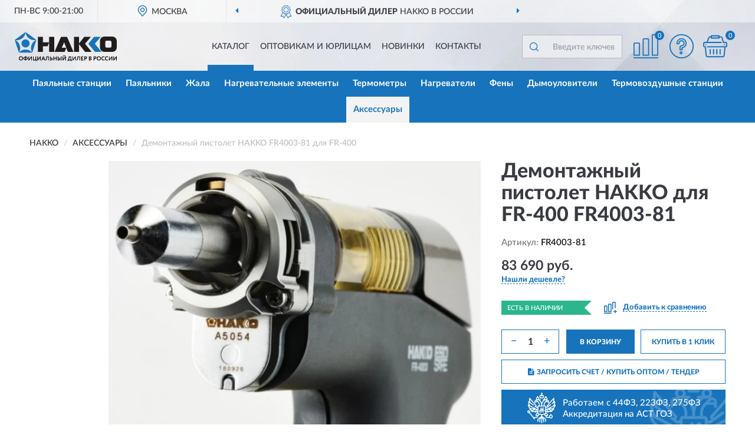

--- FILE ---
content_type: image/svg+xml
request_url: https://hakkorussia.ru/image/icon/search_icon.svg
body_size: 392
content:
<?xml version="1.0" encoding="utf-8"?>
<!-- Generator: Adobe Illustrator 23.0.0, SVG Export Plug-In . SVG Version: 6.00 Build 0)  -->
<svg version="1.1" id="Capa_1" xmlns="http://www.w3.org/2000/svg" xmlns:xlink="http://www.w3.org/1999/xlink" x="0px" y="0px"
	 viewBox="0 0 512 512" style="enable-background:new 0 0 512 512;" xml:space="preserve">
<style type="text/css">
	.st0{fill:#1773bb;stroke:#1773bb;stroke-miterlimit:10;}
</style>
<g>
	<g>
		<path class="st0" d="M225.5,0C101.2,0,0,101.2,0,225.5c0,124.3,101.2,225.5,225.5,225.5c124.3,0,225.5-101.1,225.5-225.5
			C450.9,101.2,349.8,0,225.5,0z M225.5,409.3c-101.4,0-183.8-82.5-183.8-183.8S124.1,41.6,225.5,41.6s183.8,82.5,183.8,183.8
			S326.8,409.3,225.5,409.3z"/>
	</g>
</g>
<g>
	<g>
		<path class="st0" d="M505.9,476.5L386.6,357.1c-8.1-8.1-21.3-8.1-29.4,0c-8.1,8.1-8.1,21.3,0,29.4l119.3,119.3
			c4.1,4.1,9.4,6.1,14.7,6.1c5.3,0,10.6-2,14.7-6.1C514,497.8,514,484.6,505.9,476.5z"/>
	</g>
</g>
</svg>


--- FILE ---
content_type: image/svg+xml
request_url: https://hakkorussia.ru/image/catalog/logo.svg
body_size: 3647
content:
<svg id="Слой_1" data-name="Слой 1" xmlns="http://www.w3.org/2000/svg" width="173px" height="50px" viewBox="0 0 270.18127 76.8">
  <defs>
    <style>
      .cls-1 {
        fill: #1773bb;
      }

      .cls-2 {
        fill: #211d1d;
      }
    </style>
  </defs>
  <title>hakko_logo</title>
  <g>
    <path class="cls-1" d="M28.643,40.85714A10.78572,10.78572,0,1,0,17.84835,30.08571,10.80094,10.80094,0,0,0,28.643,40.85714Z"/>
    <path class="cls-1" d="M46.34861,54.45714a22.87711,22.87711,0,0,0-17.64846-8.14285,23.27924,23.27924,0,0,0-17.70556,8.14285Z"/>
    <path class="cls-1" d="M10.93747,54.42857a22.7931,22.7931,0,0,0,2.256-19.31429A23.16671,23.16671,0,0,0,0,20.82857Z"/>
    <path class="cls-1" d="M.05711,20.8A22.80335,22.80335,0,0,0,19.10488,17,23.30849,23.30849,0,0,0,28.643,0Z"/>
    <path class="cls-1" d="M28.70015,0a22.806,22.806,0,0,0,9.50961,16.97143,23.27528,23.27528,0,0,0,19.07632,3.8Z"/>
    <path class="cls-1" d="M57.28608,20.82857A22.90634,22.90634,0,0,0,44.12113,35.11428a23.21717,23.21717,0,0,0,2.256,19.31429Z"/>
    <polygon class="cls-2" points="170.23 30.286 183.909 12.486 201.672 12.486 186.051 30.971 203.585 52.4 186.08 52.4 170.23 32.057 170.23 52.343 156.809 52.343 156.809 12.543 170.23 12.543 170.23 30.286"/>
    <polygon class="cls-2" points="122.511 12.514 105.291 52.371 132.221 52.371 136.504 41.6 124.482 41.6 130.736 27.2 140.588 52.371 155.523 52.371 138.389 12.514 122.511 12.514"/>
    <polygon class="cls-2" points="61.313 12.486 61.313 52.371 74.735 52.371 74.735 37.771 86.814 37.771 91.098 27.286 91.098 52.4 104.491 52.4 104.491 12.486 91.127 12.486 91.127 26.943 74.735 26.943 74.735 12.486 61.313 12.486"/>
    <path class="cls-2" d="M256.131,37.37143a3.90107,3.90107,0,0,1-3.91237,3.91428h-8.71a3.90107,3.90107,0,0,1-3.91237-3.91428V26.82857a3.90107,3.90107,0,0,1,3.91237-3.91429h8.71a3.90108,3.90108,0,0,1,3.91237,3.91429Zm2.3417-25.51429H237.22605a11.72742,11.72742,0,0,0-11.70852,11.71429V40.65714A11.73352,11.73352,0,0,0,237.22605,52.4h21.24669a11.73354,11.73354,0,0,0,11.70853-11.74286V23.57143a11.72743,11.72743,0,0,0-11.70853-11.71429Z"/>
    <polygon class="cls-1" points="212.581 52.4 194.818 31 210.182 12.486 227.802 12.486 212.038 30.857 229.687 52.4 212.581 52.4"/>
    <path d="M10.90891,69.71429a5.23081,5.23081,0,0,1,5.45446-5.4A5.3184,5.3184,0,0,1,20.24717,65.8a5.14655,5.14655,0,0,1,1.57066,3.91429,5.06313,5.06313,0,0,1-1.57066,3.85714,5.29455,5.29455,0,0,1-3.8838,1.54285A5.36083,5.36083,0,0,1,12.451,73.6a5.12267,5.12267,0,0,1-1.5421-3.88571Zm1.94191,0a3.67083,3.67083,0,0,0,.9995,2.62857A3.42782,3.42782,0,0,0,16.36337,73.4,3.31242,3.31242,0,0,0,18.905,72.34286a3.77569,3.77569,0,0,0,.971-2.62857,3.6421,3.6421,0,0,0-1.02807-2.65715,3.384,3.384,0,0,0-2.48449-1.02857,3.31419,3.31419,0,0,0-2.513,1.02857,3.69244,3.69244,0,0,0-.9995,2.65715ZM29.6711,75.05714H27.84343V73.68571A5.43021,5.43021,0,0,1,24.33088,72.6a3.72236,3.72236,0,0,1-1.31364-3.02857,3.68456,3.68456,0,0,1,1.31364-3.02858,5.43027,5.43027,0,0,1,3.51255-1.08571V64.34286H29.6711v1.11428a5.284,5.284,0,0,1,3.51256,1.11429,4.08242,4.08242,0,0,1,0,6,5.6086,5.6086,0,0,1-3.51256,1.11428Zm2.8843-5.48571A2.264,2.264,0,0,0,31.81291,67.8a3.14767,3.14767,0,0,0-2.14181-.65715v4.82858c1.91335,0,2.8843-.8,2.8843-2.4Zm-7.59626,0a2.10123,2.10123,0,0,0,.74249,1.77143,3.14465,3.14465,0,0,0,2.1418.62857V67.14285a3.25156,3.25156,0,0,0-2.1418.65715,2.17417,2.17417,0,0,0-.74249,1.77143Zm18.6194-2.05715-5.483,7.42858H36.46776V64.48571H38.324v7.42857l5.483-7.42857h1.59921V74.94286H43.57854Zm12.708,7.42858h-7.9675V64.48571h1.82767v8.74286h4.59773V64.48571H56.6007v8.74286H58V76.8H56.28657Zm10.6519-7.42858-5.483,7.42858H59.82768V64.48571h1.85623v7.42857l5.483-7.42857h1.59921V74.94286H66.93847ZM72.193,74.94286H70.33679l4.4264-10.51429H76.3624l4.42639,10.51429H78.8469l-1.11374-2.68572H73.27821Zm4.85475-4.4-1.5421-3.71428-1.5421,3.71428Zm13.22206,4.4H88.44216V66.2H85.38653l-.19991,1.97142a22.66565,22.66565,0,0,1-.45691,3.05715,10.82273,10.82273,0,0,1-.62826,2.02857,3.16086,3.16086,0,0,1-.82816,1.17143,1.90349,1.90349,0,0,1-.971.51429,3.80619,3.80619,0,0,1-1.14229,0l.02855-1.82858a1.09605,1.09605,0,0,0,.5426-.02856,1.26581,1.26581,0,0,0,.48547-.42858,2.48755,2.48755,0,0,0,.514-1.02857,21.57041,21.57041,0,0,0,.79961-5.05714l.14279-2.08572h6.59675ZM96.067,69.71429c-.17135,0-.5426.02857-1.05663.05713V73.2c.65683.02857.99951.05714,1.02806.05714,1.45643,0,2.17037-.62857,2.17037-1.85714a1.43774,1.43774,0,0,0-.57115-1.25715,2.50723,2.50723,0,0,0-1.57065-.42856Zm-2.8843-5.22858h1.82767v3.57143A8.83972,8.83972,0,0,1,96.20977,68a4.40746,4.40746,0,0,1,2.94141.85714,3.13418,3.13418,0,0,1,.99951,2.51429A3.20512,3.20512,0,0,1,99.00839,74a4.70624,4.70624,0,0,1-3.19842.97143H94.35354c-.42836-.02857-.79961-.02857-1.17085-.02857Zm17.53422,10.45715H108.9178V70.45714h-4.79763v4.48572h-1.82768V64.48571h1.82768v4.25715h4.79763V64.48571h1.79911Zm12.93649,0h-1.82767V64.48571h1.82767Zm-7.1679-5.22857c-.17134,0-.48547.02857-1.02806.05713V73.2c.08567,0,.257.02857.48547.02857a4.10342,4.10342,0,0,0,.514.02857c1.37076,0,2.05614-.62857,2.05614-1.85714a1.55632,1.55632,0,0,0-.514-1.25715,2.331,2.331,0,0,0-1.51354-.42856Zm-2.85574-5.22858h1.82768v3.57143A8.64176,8.64176,0,0,1,116.62829,68a4.0739,4.0739,0,0,1,2.85574.88571,3.14853,3.14853,0,0,1,.97094,2.48572A3.27019,3.27019,0,0,1,119.34124,74a4.61731,4.61731,0,0,1-3.11275.97143h-1.45643c-.3998-.02857-.77105-.02857-1.1423-.02857Zm20.01872,3.02857-5.483,7.42858H126.5377V64.48571h1.85623v7.42857l5.483-7.42857h1.59922V74.94286h-1.82767ZM128.194,61.94286h1.742c.11423.57142.54259.85714,1.25652.85714q1.15658,0,1.19941-.85714h1.71344a1.81384,1.81384,0,0,1-.85672,1.54285,3.36259,3.36259,0,0,1-2.05613.57143,3.429,3.429,0,0,1-2.11326-.57143,1.978,1.978,0,0,1-.88526-1.54285ZM142.01579,76.8h-1.71344V73.22857h1.11374a7.14217,7.14217,0,0,0,.97094-2.31429,18.64252,18.64252,0,0,0,.62827-4.34285l.11423-2.08572h6.48253v8.74286h1.42785V76.8h-1.71344V74.94286h-7.31068Zm2.88429-10.6-.14278,1.82857a16.62918,16.62918,0,0,1-.57115,3.28572,6.27238,6.27238,0,0,1-.77106,1.91428h4.36928V66.2Zm15.07829,1.31428-5.51156,7.42858h-1.59922V64.48571h1.82767v7.42857l5.483-7.42857H161.806V74.94286h-1.82767ZM172.715,74.94286h-1.82767V66.2h-3.05565l-.19989,1.97142a27.66859,27.66859,0,0,1-.48548,3.05715,9.04394,9.04394,0,0,1-.62825,2.02857,3.12615,3.12615,0,0,1-.79961,1.17143,1.90345,1.90345,0,0,1-.971.51429,3.99881,3.99881,0,0,1-1.17084,0l.05711-1.82858a1.096,1.096,0,0,0,.54259-.02856,1.50879,1.50879,0,0,0,.48547-.42858,3.45076,3.45076,0,0,0,.514-1.02857,23.21952,23.21952,0,0,0,.79961-5.05714l.14277-2.08572H172.715Zm9.1098,0h-6.22551V64.48571h6.05417V66.2h-4.19794v2.6h3.76958v1.71428h-3.76958v2.71429h4.36928Zm4.22649-3.77144v3.77144H184.195V64.48571c.45692,0,.91383-.02857,1.42787-.02857s1.02806-.02857,1.5421-.02857a6.4719,6.4719,0,0,1,1.94189.28572,3.14859,3.14859,0,0,1,1.25653.77142,3.43688,3.43688,0,0,1,.65682,1.05714,3.52082,3.52082,0,0,1,.1999,1.25715,3.34447,3.34447,0,0,1-.99951,2.42857,3.864,3.864,0,0,1-2.82718.97143c-.5997,0-1.05662,0-1.34219-.02858Zm1.31364-5L186.05125,66.2v3.2a12.00615,12.00615,0,0,0,1.28508.08571,2.23708,2.23708,0,0,0,1.42787-.42857,1.55633,1.55633,0,0,0,.514-1.25714c0-1.08571-.62827-1.62858-1.91335-1.62858Zm9.16692,8.77144V64.51428c1.05661-.05714,2.08469-.08571,2.99852-.08571a4.09434,4.09434,0,0,1,2.59872.68571,2.30184,2.30184,0,0,1,.85672,1.91429,2.4467,2.4467,0,0,1-1.485,2.37143v.02857a2.29657,2.29657,0,0,1,1.82767,2.42857A2.744,2.744,0,0,1,202.27183,74.2a4.4369,4.4369,0,0,1-2.82718.8c-1.1994,0-2.17035-.02857-2.91284-.05714Zm3.14131-4.51429h-1.31364V73.2a10.65641,10.65641,0,0,0,1.228.08571c1.25653,0,1.91335-.51429,1.91335-1.51429a1.182,1.182,0,0,0-.48548-1,2.27417,2.27417,0,0,0-1.34219-.34285Zm-.17136-4.28572c-.42836,0-.7996.02857-1.14228.05715v2.62857H199.616a1.72777,1.72777,0,0,0,1.11372-.34286,1.31632,1.31632,0,0,0,.42836-1.02857,1.16051,1.16051,0,0,0-.42836-.97143,1.90611,1.90611,0,0,0-1.228-.34286Zm11.25161,5.02857v3.77144H208.9257V64.48571c.42836,0,.91383-.02857,1.39931-.02857.5426,0,1.05662-.02857,1.57066-.02857a6.276,6.276,0,0,1,1.91335.28572,3.14864,3.14864,0,0,1,1.25651.77142,3.05659,3.05659,0,0,1,.68538,1.05714A4.29462,4.29462,0,0,1,215.95082,67.8a3.26137,3.26137,0,0,1-1.02807,2.42857,3.79317,3.79317,0,0,1-2.79863.97143c-.5997,0-1.05662,0-1.37075-.02858Zm1.31364-5L210.75337,66.2v3.2a12.96054,12.96054,0,0,0,1.31364.08571,2.15347,2.15347,0,0,0,1.39931-.42857A1.49154,1.49154,0,0,0,214.00891,67.8c0-1.08571-.65682-1.62858-1.9419-1.62858Zm5.14032,3.54287a5.27437,5.27437,0,0,1,5.45447-5.4A5.38568,5.38568,0,0,1,226.57415,65.8a5.23084,5.23084,0,0,1,1.5421,3.91429,5.14543,5.14543,0,0,1-1.5421,3.85714,5.77121,5.77121,0,0,1-7.82472.02857,5.12267,5.12267,0,0,1-1.5421-3.88571Zm1.94191,0a3.67079,3.67079,0,0,0,.99951,2.62857A3.4278,3.4278,0,0,0,222.6618,73.4a3.26991,3.26991,0,0,0,2.54159-1.05714,3.99459,3.99459,0,0,0-.05711-5.28572,3.54941,3.54941,0,0,0-4.99753,0,3.6924,3.6924,0,0,0-.99951,2.65715Zm18.36238,2.82856.68538,1.37143a3.07985,3.07985,0,0,1-1.39931.85714,5.44436,5.44436,0,0,1-1.94191.34286,5.14286,5.14286,0,0,1-5.39734-5.4,5.52525,5.52525,0,0,1,1.42788-3.88572,5.161,5.161,0,0,1,3.94091-1.51428,4.5246,4.5246,0,0,1,3.16987,1.05714l-.82816,1.37143a3.979,3.979,0,0,0-2.34171-.71429,3.26916,3.26916,0,0,0-2.45593,1,3.65189,3.65189,0,0,0-.97095,2.68572,3.69247,3.69247,0,0,0,.9995,2.65714A3.572,3.572,0,0,0,235.02714,73.4a3.97433,3.97433,0,0,0,2.48448-.85715Zm9.36682,0,.68538,1.37143a3.07979,3.07979,0,0,1-1.39931.85714,5.55884,5.55884,0,0,1-1.9419.34286,5.34014,5.34014,0,0,1-3.91236-1.48571,5.25635,5.25635,0,0,1-1.485-3.91428,5.401,5.401,0,0,1,1.42787-3.88572,5.05374,5.05374,0,0,1,3.91235-1.51428,4.59963,4.59963,0,0,1,3.19843,1.05714l-.82816,1.37143a4.0667,4.0667,0,0,0-2.37027-.71429,3.3138,3.3138,0,0,0-2.45593,1,3.75652,3.75652,0,0,0-.9424,2.68572,3.69248,3.69248,0,0,0,.99951,2.65714A3.5272,3.5272,0,0,0,244.394,73.4a3.97434,3.97434,0,0,0,2.48449-.85715Zm9.62384-5.02857-5.483,7.42858h-1.62778V64.48571h1.82767v7.42857l5.51158-7.42857H258.33V74.94286h-1.82767Zm11.82276,0-5.483,7.42858h-1.59922V64.48571h1.82767v7.42857l5.483-7.42857h1.62778V74.94286H268.325Z"/>
  </g>
</svg>
